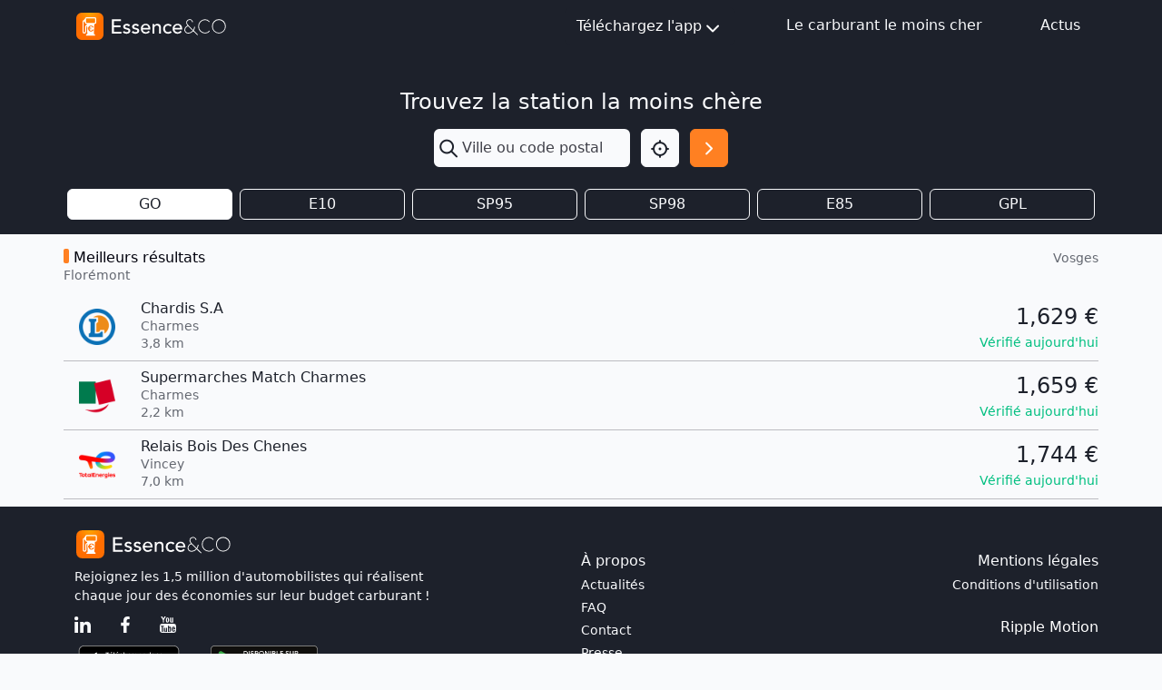

--- FILE ---
content_type: text/html; charset=utf-8
request_url: https://www.google.com/recaptcha/api2/aframe
body_size: 267
content:
<!DOCTYPE HTML><html><head><meta http-equiv="content-type" content="text/html; charset=UTF-8"></head><body><script nonce="OkPYnwLdPZcfxeTumFz_0A">/** Anti-fraud and anti-abuse applications only. See google.com/recaptcha */ try{var clients={'sodar':'https://pagead2.googlesyndication.com/pagead/sodar?'};window.addEventListener("message",function(a){try{if(a.source===window.parent){var b=JSON.parse(a.data);var c=clients[b['id']];if(c){var d=document.createElement('img');d.src=c+b['params']+'&rc='+(localStorage.getItem("rc::a")?sessionStorage.getItem("rc::b"):"");window.document.body.appendChild(d);sessionStorage.setItem("rc::e",parseInt(sessionStorage.getItem("rc::e")||0)+1);localStorage.setItem("rc::h",'1768872309122');}}}catch(b){}});window.parent.postMessage("_grecaptcha_ready", "*");}catch(b){}</script></body></html>